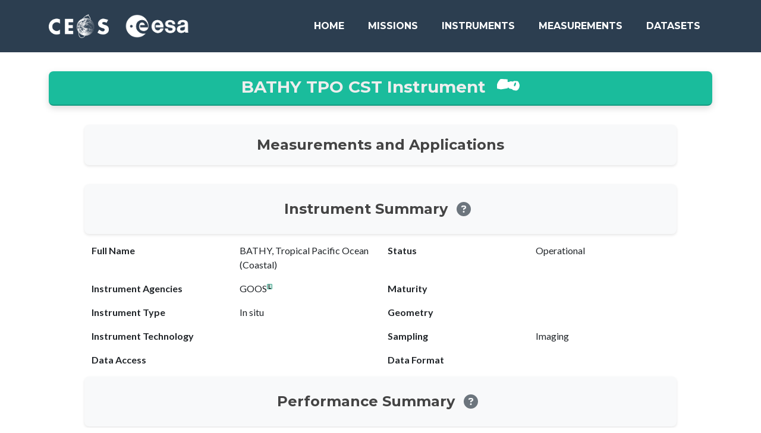

--- FILE ---
content_type: text/html; charset=utf-8
request_url: https://database.eohandbook.com/database/instrumentsummary.aspx?instrumentID=1177
body_size: 17710
content:


<!DOCTYPE html>
<html xmlns="http://www.w3.org/1999/xhtml">
    <head>
        <!-- Google Analytics -->
        

<!-- Google tag (gtag.js) -->
<script async src="https://www.googletagmanager.com/gtag/js?id=G-KRMT2GELSS"></script>
<script>
    window.dataLayer = window.dataLayer || [];
    function gtag() { dataLayer.push(arguments); }
    gtag('js', new Date());

    gtag('config', 'G-KRMT2GELSS');
</script><meta name="viewport" content="width=device-width, initial-scale=1" /><title>
	THE CEOS DATABASE : MISSION, INSTRUMENTS AND MEASUREMENTS - BATHY TPO CST
</title>

        <!-- Apple Touch Icon -->
        <link rel="apple-touch-icon" sizes="180x180" href="../Images/icons/apple-touch-icon.png" />

        <!-- Standard Favicons -->
        <link rel="icon" type="image/png" sizes="16x16" href="../Images/icons/favicon-16x16.png" /><link rel="icon" type="image/png" sizes="32x32" href="../Images/icons/favicon-32x32.png" /><link rel="icon" type="image/png" sizes="192x192" href="../Images/icons/android-chrome-192x192.png" /><link rel="icon" type="image/png" sizes="256x256" href="../Images/icons/android-chrome-256x256.png" />

        <!-- Shortcut Icon for Older Browsers -->
        <link rel="shortcut icon" href="../Images/icons/favicon.ico" type="image/x-icon" />

        <!-- Web App Manifest -->
        <link rel="manifest" href="../Images/icons/site.webmanifest" />

        <!-- Safari Pinned Tab Icon -->
        <link rel="mask-icon" href="../Images/icons/safari-pinned-tab.svg" color="#09235f" />

        <!-- Microsoft Specific Icons and Colors -->
        <meta name="msapplication-TileColor" content="#2b5797" /><meta name="msapplication-config" content="~/Images/icons/browserconfig.xml" /><meta name="theme-color" content="#ffffff" />

        <!-- Reset CSS -->
        <link rel="stylesheet" href="../css/reset.css" />
        <!-- Global CSS (Bootstrap) -->
        <link rel="stylesheet" href="../css/global.css" />
        <!-- Global Custom CSS -->
        <link rel="stylesheet" href="../css/global-custom.css" />
        <!-- Header CSS -->
        <link rel="stylesheet" href="../css/header/navigation.css" />

        <!-- Font Awesome icons (free version) -->
        <script src="https://use.fontawesome.com/releases/v6.3.0/js/all.js" crossorigin="anonymous"></script>

        <!-- Google fonts-->
        <link href="https://fonts.googleapis.com/css?family=Montserrat:400,700" rel="stylesheet" type="text/css" /><link href="https://fonts.googleapis.com/css?family=Lato:400,700,400italic,700italic" rel="stylesheet" type="text/css" />
    <link rel="stylesheet" type="text/css" href="/css/database/instrumentsummary.css" />
  </head>
    
    <body>
        <form method="post" action="./instrumentsummary.aspx?instrumentID=1177" id="form">
<div class="aspNetHidden">
<input type="hidden" name="__VIEWSTATE" id="__VIEWSTATE" value="/[base64]/oUo=" />
</div>

<div class="aspNetHidden">

	<input type="hidden" name="__VIEWSTATEGENERATOR" id="__VIEWSTATEGENERATOR" value="5812C90A" />
</div>
            <!-- Header -->
            

<!-- Navigation -->
<nav class="navbar navbar-expand-lg bg-secondary text-uppercase fixed-top" id="mainNav">
    <div class="container">
        <a class="navbar-brand" href="https://ceos.org" target="_blank">
            <img src="/Images/logos/CEOS_logo_white_no_text-small.png" alt="CEOS Logo" style="height: 40px; margin-right: 10px;">
        </a>
        <a class="navbar-brand" href="https://earth.esa.int" target="_blank">
            <img src="/Images/logos/ESA_logo_2020_White-crop.png" alt="ESA Logo" style="height: 40px;">
        </a>
        <button class="navbar-toggler text-uppercase font-weight-bold bg-primary text-white rounded" type="button" data-bs-toggle="collapse" data-bs-target="#navbarResponsive" aria-controls="navbarResponsive" aria-expanded="false" aria-label="Toggle navigation">
            Menu
            <i class="fas fa-bars"></i>
        </button>
        <div class="collapse navbar-collapse" id="navbarResponsive">
            <ul class="navbar-nav ms-auto">
                <li class="nav-item mx-0 mx-lg-1">
                    <a href="/index.aspx" id="ctl21_homeLink" class="nav-link py-3 px-0 px-lg-3 rounded">Home</a>
                </li>
                
                <!-- Missions -->
                <li class="nav-item mx-0 mx-lg-1 dropdown">
                    <a id="ctl21_missionsLink" class="nav-link py-3 px-0 px-lg-3 rounded">Missions</a>
                    <ul class="dropdown-menu">
                        <li><a class="dropdown-item" href="/database/missionactivity.aspx">Activity</a></li>
                        <li><a class="dropdown-item" href="/database/missiontable.aspx">Table</a></li>
                        <li><a class="dropdown-item" href="/database/missionindex.aspx">Index</a></li>
                    </ul>
                </li>

                <!-- Instruments -->
                <li class="nav-item mx-0 mx-lg-1 dropdown">
                    <a id="ctl21_instrumentsLink" class="nav-link py-3 px-0 px-lg-3 rounded">Instruments</a>
                    <ul class="dropdown-menu">
                        <li><a class="dropdown-item" href="/database/instrumenttable.aspx">Table</a></li>
                        <li><a class="dropdown-item" href="/database/instrumentindex.aspx">Index</a></li>
                    </ul>
                </li>

                <!-- Measurements -->
                <li class="nav-item mx-0 mx-lg-1 dropdown">
                    <a id="ctl21_measurementsLink" class="nav-link py-3 px-0 px-lg-3 rounded">Measurements</a>
                    <ul class="dropdown-menu">
                        <li><a class="dropdown-item" href="/measurements/overview.aspx">Overview</a></li>
                        <li><a class="dropdown-item" href="/timeline/timeline.aspx">Timeline</a></li>
                    </ul>
                </li>

                <!-- Datasets -->
                <li class="nav-item mx-0 mx-lg-1 dropdown">
                    <a id="ctl21_datasetsLink" class="nav-link py-3 px-0 px-lg-3 rounded">Datasets</a>
                    <ul class="dropdown-menu">
                        <li><a class="dropdown-item" href="/data/dataactivity.aspx">Activity</a></li>
                    </ul>
                </li>
            </ul>
        </div>
    </div>
</nav>
        
            <!-- MainContent -->
            
    <div id="Content" class="container">
      <div class="card bg-white mb-3">
        <div class="card-header text-center bg-primary font-weight-bold card-header-sticky card-header-shadow"
          style="border-radius: 8px;">
          <h3 class="mb-0" style="color: #eeeeee">
            <span id="MainContent_lblInstrumentNameShort">BATHY TPO CST Instrument</span>
            <a href="/database/instrumentindex.aspx" target="_blank" class="text-white ml-2">
              <span class="instrument-icon-white hover-effect-circular" style="margin-left: 10px;"
                title="Click here for the instrument index."></span>
            </a>
          </h3>
        </div>

        <div class="content-90">
          <div class="card-body">
            <div id="MainContent_pnlNominal">
	
              <div class="row mt-3">
                <div class="col-12 text-center subtitle-box bg-light">
                  <h4 class="mb-0" style="color: #444444">
                    Measurements and Applications
                  </h4>
                </div>
              </div>

              <div class="row mt-3">
                <span id="MainContent_lblInstrumentMeasurementsApplications"></span>
              </div>

              <div class="row mt-3">
                <div class="col-12 text-center subtitle-box bg-light">
                  <h4 class="mb-0 d-flex align-items-center justify-content-center" style="color: #444444">
                    Instrument Summary
                    <a href="/survey/tabledefinition.html#instruments" target="_blank" class="text-white ml-2">
                      <i class="fas fa-question-circle hover-effect-circular" style="color: #6c757d"
                        title="Click here for definitions of mission parameters used on this page."></i>
                    </a>
                  </h4>
                </div>
              </div>
              <div class="row mt-3">
                <div class="col-md-3 text-right font-weight-bold">Full Name</div>
                <div class="col-md-3">
                  <span id="MainContent_lblInstrumentNameFull">BATHY, Tropical Pacific Ocean (Coastal)</span>
                </div>
                <div class="col-md-3 text-right font-weight-bold">Status</div>
                <div class="col-md-3">
                  <span id="MainContent_lblInstrumentStatus">Operational</span>
                </div>
              </div>
              <div class="row mt-3">
                <div class="col-md-3 text-right font-weight-bold">
                  Instrument Agencies
                </div>
                <div class="col-md-3">
                  <span id="MainContent_lblInstrumentAgencies">GOOS<sup><img border="0" src="/images/lead_agency_green.gif" height="9px" title="Lead Agency (Global Ocean Observing System)" /></sup></span>
                </div>
                <div class="col-md-3 text-right font-weight-bold">Maturity</div>
                <div class="col-md-3">
                  <span id="MainContent_lblInstrumentMaturity"></span>
                </div>
              </div>
              <div class="row mt-3">
                <div class="col-md-3 text-right font-weight-bold">
                  Instrument Type
                </div>
                <div class="col-md-3">
                  <span id="MainContent_lblInstrumentType">In situ</span>
                </div>
                <div class="col-md-3 text-right font-weight-bold">Geometry</div>
                <div class="col-md-3">
                  <span id="MainContent_lblInstrumentGeometry"></span>
                </div>
              </div>
              <div class="row mt-3">
                <div class="col-md-3 text-right font-weight-bold">
                  Instrument Technology
                </div>
                <div class="col-md-3">
                  <span id="MainContent_lblInstrumentTechnology"></span>
                </div>
                <div class="col-md-3 text-right font-weight-bold">Sampling</div>
                <div class="col-md-3">
                  <span id="MainContent_lblInstrumentSampling">Imaging</span>
                </div>
              </div>
              <div class="row mt-3">
                <div class="col-md-3 text-right font-weight-bold">
                  Data Access
                </div>
                <div class="col-md-3">
                  <span id="MainContent_lblDataAccess"></span>
                </div>
                <div class="col-md-3 text-right font-weight-bold">
                  Data Format
                </div>
                <div class="col-md-3">
                  <span id="MainContent_lblDataFormat"></span>
                </div>
              </div>
              <div class="row mt-3">
                <div class="col-12 text-center subtitle-box bg-light">
                  <h4 class="mb-0 d-flex align-items-center justify-content-center" style="color: #444444">
                    Performance Summary
                    <a href="/survey/tabledefinition.html#performance" target="_blank" class="text-white ml-2">
                      <i class="fas fa-question-circle hover-effect-circular" style="color: #6c757d"
                        title="Click here for definitions of performance parameters used on this page."></i>
                    </a>
                  </h4>
                </div>
              </div>
              <div class="row mt-3">
                <div class="col-md-3 text-right font-weight-bold">Resolution</div>
                <div class="col-md-9">
                  <span id="MainContent_lblInstrumentResolutionSummary"></span>
                </div>
              </div>
              <div class="row mt-3">
                <div class="col-md-3 text-right font-weight-bold">Swath</div>
                <div class="col-md-9">
                  <span id="MainContent_lblInstrumentSwathSummary"></span>
                </div>
              </div>
              <div class="row mt-3">
                <div class="col-md-3 text-right font-weight-bold">Accuracy</div>
                <div class="col-md-9">
                  <span id="MainContent_lblInstrumentAccuracySummary"></span>
                </div>
              </div>
              <div class="row mt-3">
                <div class="col-md-3 text-right font-weight-bold">Waveband</div>
                <div class="col-md-9">
                  <span id="MainContent_lblInstrumentWavebandSummary"></span>
                </div>
              </div>
              <div class="row mt-3">
                <div class="col-md-3 text-right font-weight-bold"></div>
                <div class="col-md-9">
                  <i>
                    <table cellspacing="0" style="border-collapse:collapse;">
		<tr>
			<td>&nbsp;</td>
		</tr>
	</table>
                  </i>
                </div>
              </div>

              <div class="row mt-3">
                <div class="col-12 text-center subtitle-box bg-light">
                  <h4 class="mb-0" style="color: #444444">Instrument Missions
                    <a href="/database/missionindex.aspx" target="_blank" class="text-white ml-2">
                      <span class="mission-icon hover-effect-circular" style="background-color: #6c757d;"
                        title="Click here for the index of missions."></span>
                    </a>
                  </h4>
                </div>
              </div>
              <div class="row mt-3">
                
              </div>

              <div class="row mt-3">
                <div class="col-12 text-center subtitle-box bg-light">
                  <h4 class="mb-0" style="color: #444444">
                    Instrument Measurements
                    <a href="/measurements/overview.aspx" target="_blank" class="text-white ml-2">
                      <span class="measurement-sar-icon hover-effect-circular" style="background-color: #6c757d;"
                        title="Click here for the measurement overview."></span>
                    </a>
                  </h4>
                </div>
              </div>

              <div class="row mt-3">
                <div class="col-md-9">
                  
                </div>
              </div>
              

              
            
</div>
          </div>

          
        </div>
      </div>
    </div>
    <script src="/js/database/instrumentsummary.js"></script>
  
        
            <!-- Footer -->
            

 <!-- Footer-->
<footer class="footer text-center">
    <div class="container">
        <div class="row">
            <!-- Footer About-->
            <div class="col-lg-4 mb-5 mb-lg-0">
                <h4 class="text-uppercase mb-4">
                    <a href="/about.aspx" class="text-white">About</a>
                </h4>
            </div>
            <!-- Footer Social Icons-->
            <div class="col-lg-4 mb-5 mb-lg-0">
                <h4 class="text-uppercase mb-4">Around the Web</h4>
                <a class="btn btn-outline-light btn-social mx-1" href="https://x.com/EoHandbook"
                    target="_blank"><i class="fab fa-fw fa-twitter"></i></a>
                <a class="btn btn-outline-light btn-social mx-1"
                    href="https://www.linkedin.com/company/ceosdotorg/" target="_blank"><i
                        class="fab fa-fw fa-linkedin-in"></i></a>
            </div>
            <!-- Footer About Text-->
            <div class="col-lg-4">
                <h4 class="text-uppercase mb-4">
                    <a href="https://ceos.org/mim-database/" target="_blank" class="text-white">CEOS MIM
                        Database</a>
                </h4>
            </div>
        </div>
    </div>
</footer>

<!-- Copyright Section-->
<div class="copyright py-4 text-center text-white">
    <div class="container"><small>Copyright &copy; CEOS 2024</small></div>
</div>

        </form>

        <!-- Bootstrap core JS-->
        <script src="https://cdn.jsdelivr.net/npm/bootstrap@5.2.3/dist/js/bootstrap.bundle.min.js"></script>
        
        <!-- Scroll to Top Button -->
        <div id="scrollToTopButton" class="scroll-to-top" title="Beam me up!">
            <i class="fas fa-rocket"></i>
        </div>
        
        <!-- Core theme JS-->
        <script src="/js/global.js"></script>

        <!-- Global custom JS-->
        <script src="/js/global-custom.js"></script>

        <!-- Navbar scroll behavior -->
        <script src="/js/utils/navbarScroll.js"></script>

    </body>
</html>

--- FILE ---
content_type: application/javascript
request_url: https://database.eohandbook.com/js/utils/navbarScroll.js
body_size: 878
content:
/**
 * Navbar scroll behavior
 * Handles the slimline version of the navbar when scrolling
 */

document.addEventListener('DOMContentLoaded', function() {
    const navbar = document.getElementById('mainNav');
    if (!navbar) {
        console.warn('Navbar element not found');
        return;
    }

    let lastScrollTop = 0;
    let ticking = false;

    function updateNavbar(scrollTop) {
        if (scrollTop > 50) {
            navbar.classList.add('slim');
        } else {
            navbar.classList.remove('slim');
        }
        lastScrollTop = scrollTop;
        ticking = false;
    }

    window.addEventListener('scroll', function() {
        if (!ticking) {
            window.requestAnimationFrame(function() {
                const scrollTop = window.pageYOffset || document.documentElement.scrollTop;
                updateNavbar(scrollTop);
            });
            ticking = true;
        }
    });

    // Initial check
    const initialScroll = window.pageYOffset || document.documentElement.scrollTop;
    updateNavbar(initialScroll);
}); 